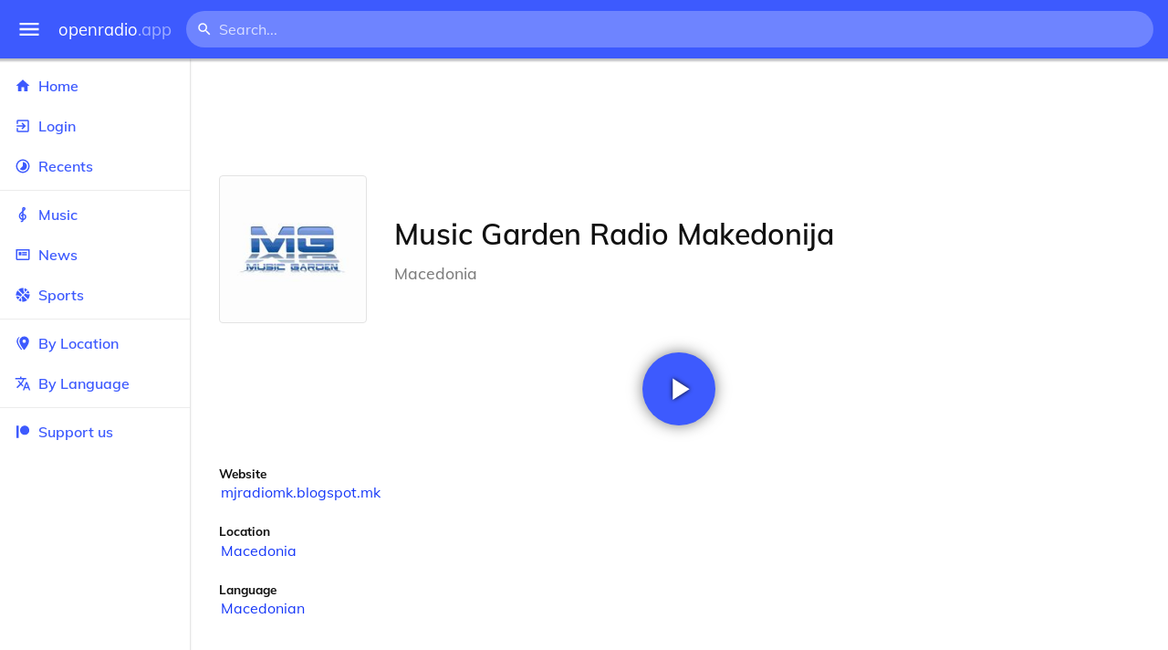

--- FILE ---
content_type: text/html
request_url: https://openradio.app/station/music-garden-radio-makedonija-m8dl985p
body_size: 11826
content:
<!DOCTYPE html>
<html lang="en">
<head>
	<meta charset="utf-8" />
	<meta name="viewport" content="width=device-width, initial-scale=1" />
	<meta name="theme-color" content="#333333">

	<link rel="icon" type="image/png" href="/static/icons/v2/favicon-32x32.png">
	<link rel="manifest" href="/manifest.json" crossorigin="use-credentials">

	<link rel="apple-touch-icon" sizes="57x57" href="/static/icons/v2/apple-icon-57x57.png">
	<link rel="apple-touch-icon" sizes="60x60" href="/static/icons/v2/apple-icon-60x60.png">
	<link rel="apple-touch-icon" sizes="72x72" href="/static/icons/v2/apple-icon-72x72.png">
	<link rel="apple-touch-icon" sizes="76x76" href="/static/icons/v2/apple-icon-76x76.png">
	<link rel="apple-touch-icon" sizes="114x114" href="/static/icons/v2/apple-icon-114x114.png">
	<link rel="apple-touch-icon" sizes="120x120" href="/static/icons/v2/apple-icon-120x120.png">
	<link rel="apple-touch-icon" sizes="144x144" href="/static/icons/v2/apple-icon-144x144.png">
	<link rel="apple-touch-icon" sizes="152x152" href="/static/icons/v2/apple-icon-152x152.png">
	<link rel="apple-touch-icon" sizes="180x180" href="/static/icons/v2/apple-icon-180x180.png">
	<link rel="icon" type="image/png" sizes="512x512" href="/static/icons/v2/android-icon-512x512.png">
	<link rel="icon" type="image/png" sizes="256x256" href="/static/icons/v2/android-icon-256x256.png">
	<link rel="icon" type="image/png" sizes="192x192" href="/static/icons/v2/android-icon-192x192.png">
	<link rel="icon" type="image/png" sizes="96x96" href="/static/icons/v2/favicon-96x96.png">
	<link rel="icon" type="image/png" sizes="32x32" href="/static/icons/v2/favicon-32x32.png">
	<link rel="icon" type="image/png" sizes="16x16" href="/static/icons/v2/favicon-16x16.png">
	<meta name="msapplication-TileImage" content="/static/icons/v2/ms-icon-144x144.png">
	<meta name="msapplication-TileColor" content="#ffffff">
	<meta name="theme-color" content="#3D5AFE">

	<title>Music Garden Radio Makedonija | Macedonia</title><link rel="alternate" hreflang="af" href="https://openradio.app/station/music-garden-radio-makedonija-m8dl985p?lang=af" data-svelte="svelte-raufas"><link rel="alternate" hreflang="am" href="https://openradio.app/station/music-garden-radio-makedonija-m8dl985p?lang=am" data-svelte="svelte-raufas"><link rel="alternate" hreflang="ar" href="https://openradio.app/station/music-garden-radio-makedonija-m8dl985p?lang=ar" data-svelte="svelte-raufas"><link rel="alternate" hreflang="az" href="https://openradio.app/station/music-garden-radio-makedonija-m8dl985p?lang=az" data-svelte="svelte-raufas"><link rel="alternate" hreflang="be" href="https://openradio.app/station/music-garden-radio-makedonija-m8dl985p?lang=be" data-svelte="svelte-raufas"><link rel="alternate" hreflang="bg" href="https://openradio.app/station/music-garden-radio-makedonija-m8dl985p?lang=bg" data-svelte="svelte-raufas"><link rel="alternate" hreflang="bn" href="https://openradio.app/station/music-garden-radio-makedonija-m8dl985p?lang=bn" data-svelte="svelte-raufas"><link rel="alternate" hreflang="bs" href="https://openradio.app/station/music-garden-radio-makedonija-m8dl985p?lang=bs" data-svelte="svelte-raufas"><link rel="alternate" hreflang="ca" href="https://openradio.app/station/music-garden-radio-makedonija-m8dl985p?lang=ca" data-svelte="svelte-raufas"><link rel="alternate" hreflang="ceb" href="https://openradio.app/station/music-garden-radio-makedonija-m8dl985p?lang=ceb" data-svelte="svelte-raufas"><link rel="alternate" hreflang="co" href="https://openradio.app/station/music-garden-radio-makedonija-m8dl985p?lang=co" data-svelte="svelte-raufas"><link rel="alternate" hreflang="cs" href="https://openradio.app/station/music-garden-radio-makedonija-m8dl985p?lang=cs" data-svelte="svelte-raufas"><link rel="alternate" hreflang="cy" href="https://openradio.app/station/music-garden-radio-makedonija-m8dl985p?lang=cy" data-svelte="svelte-raufas"><link rel="alternate" hreflang="da" href="https://openradio.app/station/music-garden-radio-makedonija-m8dl985p?lang=da" data-svelte="svelte-raufas"><link rel="alternate" hreflang="de" href="https://openradio.app/station/music-garden-radio-makedonija-m8dl985p?lang=de" data-svelte="svelte-raufas"><link rel="alternate" hreflang="el" href="https://openradio.app/station/music-garden-radio-makedonija-m8dl985p?lang=el" data-svelte="svelte-raufas"><link rel="alternate" hreflang="en" href="https://openradio.app/station/music-garden-radio-makedonija-m8dl985p?lang=en" data-svelte="svelte-raufas"><link rel="alternate" hreflang="eo" href="https://openradio.app/station/music-garden-radio-makedonija-m8dl985p?lang=eo" data-svelte="svelte-raufas"><link rel="alternate" hreflang="es" href="https://openradio.app/station/music-garden-radio-makedonija-m8dl985p?lang=es" data-svelte="svelte-raufas"><link rel="alternate" hreflang="et" href="https://openradio.app/station/music-garden-radio-makedonija-m8dl985p?lang=et" data-svelte="svelte-raufas"><link rel="alternate" hreflang="eu" href="https://openradio.app/station/music-garden-radio-makedonija-m8dl985p?lang=eu" data-svelte="svelte-raufas"><link rel="alternate" hreflang="fa" href="https://openradio.app/station/music-garden-radio-makedonija-m8dl985p?lang=fa" data-svelte="svelte-raufas"><link rel="alternate" hreflang="fi" href="https://openradio.app/station/music-garden-radio-makedonija-m8dl985p?lang=fi" data-svelte="svelte-raufas"><link rel="alternate" hreflang="fr" href="https://openradio.app/station/music-garden-radio-makedonija-m8dl985p?lang=fr" data-svelte="svelte-raufas"><link rel="alternate" hreflang="fy" href="https://openradio.app/station/music-garden-radio-makedonija-m8dl985p?lang=fy" data-svelte="svelte-raufas"><link rel="alternate" hreflang="ga" href="https://openradio.app/station/music-garden-radio-makedonija-m8dl985p?lang=ga" data-svelte="svelte-raufas"><link rel="alternate" hreflang="gd" href="https://openradio.app/station/music-garden-radio-makedonija-m8dl985p?lang=gd" data-svelte="svelte-raufas"><link rel="alternate" hreflang="gl" href="https://openradio.app/station/music-garden-radio-makedonija-m8dl985p?lang=gl" data-svelte="svelte-raufas"><link rel="alternate" hreflang="gu" href="https://openradio.app/station/music-garden-radio-makedonija-m8dl985p?lang=gu" data-svelte="svelte-raufas"><link rel="alternate" hreflang="ha" href="https://openradio.app/station/music-garden-radio-makedonija-m8dl985p?lang=ha" data-svelte="svelte-raufas"><link rel="alternate" hreflang="haw" href="https://openradio.app/station/music-garden-radio-makedonija-m8dl985p?lang=haw" data-svelte="svelte-raufas"><link rel="alternate" hreflang="he" href="https://openradio.app/station/music-garden-radio-makedonija-m8dl985p?lang=he" data-svelte="svelte-raufas"><link rel="alternate" hreflang="hi" href="https://openradio.app/station/music-garden-radio-makedonija-m8dl985p?lang=hi" data-svelte="svelte-raufas"><link rel="alternate" hreflang="hmn" href="https://openradio.app/station/music-garden-radio-makedonija-m8dl985p?lang=hmn" data-svelte="svelte-raufas"><link rel="alternate" hreflang="hr" href="https://openradio.app/station/music-garden-radio-makedonija-m8dl985p?lang=hr" data-svelte="svelte-raufas"><link rel="alternate" hreflang="ht" href="https://openradio.app/station/music-garden-radio-makedonija-m8dl985p?lang=ht" data-svelte="svelte-raufas"><link rel="alternate" hreflang="hu" href="https://openradio.app/station/music-garden-radio-makedonija-m8dl985p?lang=hu" data-svelte="svelte-raufas"><link rel="alternate" hreflang="hy" href="https://openradio.app/station/music-garden-radio-makedonija-m8dl985p?lang=hy" data-svelte="svelte-raufas"><link rel="alternate" hreflang="id" href="https://openradio.app/station/music-garden-radio-makedonija-m8dl985p?lang=id" data-svelte="svelte-raufas"><link rel="alternate" hreflang="ig" href="https://openradio.app/station/music-garden-radio-makedonija-m8dl985p?lang=ig" data-svelte="svelte-raufas"><link rel="alternate" hreflang="is" href="https://openradio.app/station/music-garden-radio-makedonija-m8dl985p?lang=is" data-svelte="svelte-raufas"><link rel="alternate" hreflang="it" href="https://openradio.app/station/music-garden-radio-makedonija-m8dl985p?lang=it" data-svelte="svelte-raufas"><link rel="alternate" hreflang="iw" href="https://openradio.app/station/music-garden-radio-makedonija-m8dl985p?lang=iw" data-svelte="svelte-raufas"><link rel="alternate" hreflang="ja" href="https://openradio.app/station/music-garden-radio-makedonija-m8dl985p?lang=ja" data-svelte="svelte-raufas"><link rel="alternate" hreflang="jw" href="https://openradio.app/station/music-garden-radio-makedonija-m8dl985p?lang=jw" data-svelte="svelte-raufas"><link rel="alternate" hreflang="ka" href="https://openradio.app/station/music-garden-radio-makedonija-m8dl985p?lang=ka" data-svelte="svelte-raufas"><link rel="alternate" hreflang="kk" href="https://openradio.app/station/music-garden-radio-makedonija-m8dl985p?lang=kk" data-svelte="svelte-raufas"><link rel="alternate" hreflang="km" href="https://openradio.app/station/music-garden-radio-makedonija-m8dl985p?lang=km" data-svelte="svelte-raufas"><link rel="alternate" hreflang="kn" href="https://openradio.app/station/music-garden-radio-makedonija-m8dl985p?lang=kn" data-svelte="svelte-raufas"><link rel="alternate" hreflang="ko" href="https://openradio.app/station/music-garden-radio-makedonija-m8dl985p?lang=ko" data-svelte="svelte-raufas"><link rel="alternate" hreflang="ku" href="https://openradio.app/station/music-garden-radio-makedonija-m8dl985p?lang=ku" data-svelte="svelte-raufas"><link rel="alternate" hreflang="ky" href="https://openradio.app/station/music-garden-radio-makedonija-m8dl985p?lang=ky" data-svelte="svelte-raufas"><link rel="alternate" hreflang="la" href="https://openradio.app/station/music-garden-radio-makedonija-m8dl985p?lang=la" data-svelte="svelte-raufas"><link rel="alternate" hreflang="lb" href="https://openradio.app/station/music-garden-radio-makedonija-m8dl985p?lang=lb" data-svelte="svelte-raufas"><link rel="alternate" hreflang="lo" href="https://openradio.app/station/music-garden-radio-makedonija-m8dl985p?lang=lo" data-svelte="svelte-raufas"><link rel="alternate" hreflang="lt" href="https://openradio.app/station/music-garden-radio-makedonija-m8dl985p?lang=lt" data-svelte="svelte-raufas"><link rel="alternate" hreflang="lv" href="https://openradio.app/station/music-garden-radio-makedonija-m8dl985p?lang=lv" data-svelte="svelte-raufas"><link rel="alternate" hreflang="mg" href="https://openradio.app/station/music-garden-radio-makedonija-m8dl985p?lang=mg" data-svelte="svelte-raufas"><link rel="alternate" hreflang="mi" href="https://openradio.app/station/music-garden-radio-makedonija-m8dl985p?lang=mi" data-svelte="svelte-raufas"><link rel="alternate" hreflang="mk" href="https://openradio.app/station/music-garden-radio-makedonija-m8dl985p?lang=mk" data-svelte="svelte-raufas"><link rel="alternate" hreflang="ml" href="https://openradio.app/station/music-garden-radio-makedonija-m8dl985p?lang=ml" data-svelte="svelte-raufas"><link rel="alternate" hreflang="mn" href="https://openradio.app/station/music-garden-radio-makedonija-m8dl985p?lang=mn" data-svelte="svelte-raufas"><link rel="alternate" hreflang="mr" href="https://openradio.app/station/music-garden-radio-makedonija-m8dl985p?lang=mr" data-svelte="svelte-raufas"><link rel="alternate" hreflang="ms" href="https://openradio.app/station/music-garden-radio-makedonija-m8dl985p?lang=ms" data-svelte="svelte-raufas"><link rel="alternate" hreflang="mt" href="https://openradio.app/station/music-garden-radio-makedonija-m8dl985p?lang=mt" data-svelte="svelte-raufas"><link rel="alternate" hreflang="my" href="https://openradio.app/station/music-garden-radio-makedonija-m8dl985p?lang=my" data-svelte="svelte-raufas"><link rel="alternate" hreflang="ne" href="https://openradio.app/station/music-garden-radio-makedonija-m8dl985p?lang=ne" data-svelte="svelte-raufas"><link rel="alternate" hreflang="nl" href="https://openradio.app/station/music-garden-radio-makedonija-m8dl985p?lang=nl" data-svelte="svelte-raufas"><link rel="alternate" hreflang="no" href="https://openradio.app/station/music-garden-radio-makedonija-m8dl985p?lang=no" data-svelte="svelte-raufas"><link rel="alternate" hreflang="ny" href="https://openradio.app/station/music-garden-radio-makedonija-m8dl985p?lang=ny" data-svelte="svelte-raufas"><link rel="alternate" hreflang="or" href="https://openradio.app/station/music-garden-radio-makedonija-m8dl985p?lang=or" data-svelte="svelte-raufas"><link rel="alternate" hreflang="pa" href="https://openradio.app/station/music-garden-radio-makedonija-m8dl985p?lang=pa" data-svelte="svelte-raufas"><link rel="alternate" hreflang="pl" href="https://openradio.app/station/music-garden-radio-makedonija-m8dl985p?lang=pl" data-svelte="svelte-raufas"><link rel="alternate" hreflang="ps" href="https://openradio.app/station/music-garden-radio-makedonija-m8dl985p?lang=ps" data-svelte="svelte-raufas"><link rel="alternate" hreflang="pt" href="https://openradio.app/station/music-garden-radio-makedonija-m8dl985p?lang=pt" data-svelte="svelte-raufas"><link rel="alternate" hreflang="ro" href="https://openradio.app/station/music-garden-radio-makedonija-m8dl985p?lang=ro" data-svelte="svelte-raufas"><link rel="alternate" hreflang="ru" href="https://openradio.app/station/music-garden-radio-makedonija-m8dl985p?lang=ru" data-svelte="svelte-raufas"><link rel="alternate" hreflang="rw" href="https://openradio.app/station/music-garden-radio-makedonija-m8dl985p?lang=rw" data-svelte="svelte-raufas"><link rel="alternate" hreflang="sd" href="https://openradio.app/station/music-garden-radio-makedonija-m8dl985p?lang=sd" data-svelte="svelte-raufas"><link rel="alternate" hreflang="si" href="https://openradio.app/station/music-garden-radio-makedonija-m8dl985p?lang=si" data-svelte="svelte-raufas"><link rel="alternate" hreflang="sk" href="https://openradio.app/station/music-garden-radio-makedonija-m8dl985p?lang=sk" data-svelte="svelte-raufas"><link rel="alternate" hreflang="sl" href="https://openradio.app/station/music-garden-radio-makedonija-m8dl985p?lang=sl" data-svelte="svelte-raufas"><link rel="alternate" hreflang="sm" href="https://openradio.app/station/music-garden-radio-makedonija-m8dl985p?lang=sm" data-svelte="svelte-raufas"><link rel="alternate" hreflang="sn" href="https://openradio.app/station/music-garden-radio-makedonija-m8dl985p?lang=sn" data-svelte="svelte-raufas"><link rel="alternate" hreflang="so" href="https://openradio.app/station/music-garden-radio-makedonija-m8dl985p?lang=so" data-svelte="svelte-raufas"><link rel="alternate" hreflang="sq" href="https://openradio.app/station/music-garden-radio-makedonija-m8dl985p?lang=sq" data-svelte="svelte-raufas"><link rel="alternate" hreflang="sr" href="https://openradio.app/station/music-garden-radio-makedonija-m8dl985p?lang=sr" data-svelte="svelte-raufas"><link rel="alternate" hreflang="st" href="https://openradio.app/station/music-garden-radio-makedonija-m8dl985p?lang=st" data-svelte="svelte-raufas"><link rel="alternate" hreflang="su" href="https://openradio.app/station/music-garden-radio-makedonija-m8dl985p?lang=su" data-svelte="svelte-raufas"><link rel="alternate" hreflang="sv" href="https://openradio.app/station/music-garden-radio-makedonija-m8dl985p?lang=sv" data-svelte="svelte-raufas"><link rel="alternate" hreflang="sw" href="https://openradio.app/station/music-garden-radio-makedonija-m8dl985p?lang=sw" data-svelte="svelte-raufas"><link rel="alternate" hreflang="ta" href="https://openradio.app/station/music-garden-radio-makedonija-m8dl985p?lang=ta" data-svelte="svelte-raufas"><link rel="alternate" hreflang="te" href="https://openradio.app/station/music-garden-radio-makedonija-m8dl985p?lang=te" data-svelte="svelte-raufas"><link rel="alternate" hreflang="tg" href="https://openradio.app/station/music-garden-radio-makedonija-m8dl985p?lang=tg" data-svelte="svelte-raufas"><link rel="alternate" hreflang="th" href="https://openradio.app/station/music-garden-radio-makedonija-m8dl985p?lang=th" data-svelte="svelte-raufas"><link rel="alternate" hreflang="tk" href="https://openradio.app/station/music-garden-radio-makedonija-m8dl985p?lang=tk" data-svelte="svelte-raufas"><link rel="alternate" hreflang="tl" href="https://openradio.app/station/music-garden-radio-makedonija-m8dl985p?lang=tl" data-svelte="svelte-raufas"><link rel="alternate" hreflang="tr" href="https://openradio.app/station/music-garden-radio-makedonija-m8dl985p?lang=tr" data-svelte="svelte-raufas"><link rel="alternate" hreflang="tt" href="https://openradio.app/station/music-garden-radio-makedonija-m8dl985p?lang=tt" data-svelte="svelte-raufas"><link rel="alternate" hreflang="ug" href="https://openradio.app/station/music-garden-radio-makedonija-m8dl985p?lang=ug" data-svelte="svelte-raufas"><link rel="alternate" hreflang="uk" href="https://openradio.app/station/music-garden-radio-makedonija-m8dl985p?lang=uk" data-svelte="svelte-raufas"><link rel="alternate" hreflang="ur" href="https://openradio.app/station/music-garden-radio-makedonija-m8dl985p?lang=ur" data-svelte="svelte-raufas"><link rel="alternate" hreflang="uz" href="https://openradio.app/station/music-garden-radio-makedonija-m8dl985p?lang=uz" data-svelte="svelte-raufas"><link rel="alternate" hreflang="vi" href="https://openradio.app/station/music-garden-radio-makedonija-m8dl985p?lang=vi" data-svelte="svelte-raufas"><link rel="alternate" hreflang="xh" href="https://openradio.app/station/music-garden-radio-makedonija-m8dl985p?lang=xh" data-svelte="svelte-raufas"><link rel="alternate" hreflang="yi" href="https://openradio.app/station/music-garden-radio-makedonija-m8dl985p?lang=yi" data-svelte="svelte-raufas"><link rel="alternate" hreflang="yo" href="https://openradio.app/station/music-garden-radio-makedonija-m8dl985p?lang=yo" data-svelte="svelte-raufas"><link rel="alternate" hreflang="zh" href="https://openradio.app/station/music-garden-radio-makedonija-m8dl985p?lang=zh" data-svelte="svelte-raufas"><link rel="alternate" hreflang="zh-cn" href="https://openradio.app/station/music-garden-radio-makedonija-m8dl985p?lang=zh-cn" data-svelte="svelte-raufas"><link rel="alternate" hreflang="zh-tw" href="https://openradio.app/station/music-garden-radio-makedonija-m8dl985p?lang=zh-tw" data-svelte="svelte-raufas"><link rel="alternate" hreflang="zu" href="https://openradio.app/station/music-garden-radio-makedonija-m8dl985p?lang=zu" data-svelte="svelte-raufas">
    <link rel="alternate" hreflang="x-default" href="https://openradio.app/station/music-garden-radio-makedonija-m8dl985p" data-svelte="svelte-raufas"><meta property="og:title" content="Music Garden Radio Makedonija | Macedonia" data-svelte="svelte-19ogf7j"><meta name="description" content="Music Garden Radio Makedonija. Listen live over the internet" data-svelte="svelte-19ogf7j"><meta property="og:description" content="Music Garden Radio Makedonija. Listen live over the internet" data-svelte="svelte-19ogf7j"><meta property="og:image" content="/img/200/rp2vtut8.jpg" data-svelte="svelte-19ogf7j"><meta property="og:site_name" content="Openradio.app" data-svelte="svelte-19ogf7j">
	<link rel="stylesheet" href="/_app/immutable/assets/pages/__layout.svelte-822fb870.css">
	<link rel="stylesheet" href="/_app/immutable/assets/Rip-72c760a6.css">
	<link rel="stylesheet" href="/_app/immutable/assets/CircularProgress-08fca7fa.css">
	<link rel="stylesheet" href="/_app/immutable/assets/Image-7bbf8417.css">
	<link rel="stylesheet" href="/_app/immutable/assets/pages/station/_station_/index.svelte-0c96eb5a.css">
	<link rel="stylesheet" href="/_app/immutable/assets/Page-d3875e4d.css">
	<link rel="modulepreload" href="/_app/immutable/start-fffe9b5e.js">
	<link rel="modulepreload" href="/_app/immutable/chunks/index-5db5f925.js">
	<link rel="modulepreload" href="/_app/immutable/chunks/index-af12275a.js">
	<link rel="modulepreload" href="/_app/immutable/chunks/preload-helper-60cab3ee.js">
	<link rel="modulepreload" href="/_app/immutable/chunks/singletons-d1fb5791.js">
	<link rel="modulepreload" href="/_app/immutable/pages/__layout.svelte-464dbfd8.js">
	<link rel="modulepreload" href="/_app/immutable/chunks/stores-e96c909e.js">
	<link rel="modulepreload" href="/_app/immutable/chunks/Rip-3ef3e46d.js">
	<link rel="modulepreload" href="/_app/immutable/chunks/navigation-3f1ea447.js">
	<link rel="modulepreload" href="/_app/immutable/chunks/index-aeccb072.js">
	<link rel="modulepreload" href="/_app/immutable/chunks/Close-c2320cd8.js">
	<link rel="modulepreload" href="/_app/immutable/chunks/CircularProgress-85fc68db.js">
	<link rel="modulepreload" href="/_app/immutable/chunks/actions-ab4877e5.js">
	<link rel="modulepreload" href="/_app/immutable/chunks/Alert-47a49d17.js">
	<link rel="modulepreload" href="/_app/immutable/chunks/global-f9441cf1.js">
	<link rel="modulepreload" href="/_app/immutable/chunks/Image-8aae9abb.js">
	<link rel="modulepreload" href="/_app/immutable/pages/station/_station_/index.svelte-28b38bd0.js">
	<link rel="modulepreload" href="/_app/immutable/chunks/load-d463ed76.js">
	<link rel="modulepreload" href="/_app/immutable/chunks/Page-b8d848b0.js">
			<script>
		if ('serviceWorker' in navigator) {
			addEventListener('load', () => {
				navigator.serviceWorker.register('/service-worker.js');
			});
		}
	</script>
</head>

<body>
	<div id="sapper">




<div class="dashboard svelte-15z4gmx"><div class="top svelte-1aa7vld"><div class="menu hide-narrow ripple-light svelte-1aa7vld"><svg width="1em" height="1em" viewBox="0 0 24 24"><path d="M3,6H21V8H3V6M3,11H21V13H3V11M3,16H21V18H3V16Z" fill="currentColor"></path></svg>
    <div class="ripple svelte-po4fcb"></div></div>
  <div class="menu hide-wide ripple-light svelte-1aa7vld"><svg width="1em" height="1em" viewBox="0 0 24 24"><path d="M3,6H21V8H3V6M3,11H21V13H3V11M3,16H21V18H3V16Z" fill="currentColor"></path></svg>
    <div class="ripple svelte-po4fcb"></div></div>

  <a href="/" class="na logo svelte-1aa7vld">openradio<span class="light svelte-1aa7vld">.app</span></a>

  <form class="search-form hide-narrow svelte-1aa7vld" action="/search"><div class="search-icon svelte-1aa7vld"><svg width="1em" height="1em" viewBox="0 0 24 24"><path d="M9.5,3A6.5,6.5 0 0,1 16,9.5C16,11.11 15.41,12.59 14.44,13.73L14.71,14H15.5L20.5,19L19,20.5L14,15.5V14.71L13.73,14.44C12.59,15.41 11.11,16 9.5,16A6.5,6.5 0 0,1 3,9.5A6.5,6.5 0 0,1 9.5,3M9.5,5C7,5 5,7 5,9.5C5,12 7,14 9.5,14C12,14 14,12 14,9.5C14,7 12,5 9.5,5Z" fill="currentColor"></path></svg></div>
    <input class="search search-wide svelte-1aa7vld" name="q" autocomplete="off" type="search" spellcheck="false" placeholder="Search..."></form>

  <div class="open-narrow-search hide-wide ripple-light svelte-1aa7vld"><svg width="1em" height="1em" viewBox="0 0 24 24"><path d="M9.5,3A6.5,6.5 0 0,1 16,9.5C16,11.11 15.41,12.59 14.44,13.73L14.71,14H15.5L20.5,19L19,20.5L14,15.5V14.71L13.73,14.44C12.59,15.41 11.11,16 9.5,16A6.5,6.5 0 0,1 3,9.5A6.5,6.5 0 0,1 9.5,3M9.5,5C7,5 5,7 5,9.5C5,12 7,14 9.5,14C12,14 14,12 14,9.5C14,7 12,5 9.5,5Z" fill="currentColor"></path></svg>
    <div class="ripple svelte-po4fcb"></div></div>

  
  
  
  </div>
  <div class="bottom svelte-15z4gmx">

<div class="drawer elev1 svelte-13f04cg desktop-open"><div class="top hide-wide svelte-13f04cg"><div class="menu ripple-dark svelte-13f04cg"><svg width="1em" height="1em" viewBox="0 0 24 24"><path d="M3,6H21V8H3V6M3,11H21V13H3V11M3,16H21V18H3V16Z" fill="currentColor"></path></svg>
      <div class="ripple svelte-po4fcb"></div></div>
    <div class="logo svelte-13f04cg">openradio<span class="light svelte-13f04cg">.app</span></div></div>

  <div class="content svelte-13f04cg"><a class="na by svelte-13f04cg" href="/"><span class="icon svelte-13f04cg"><svg width="1em" height="1em" viewBox="0 0 24 24"><path d="M10,20V14H14V20H19V12H22L12,3L2,12H5V20H10Z" fill="currentColor"></path></svg></span>
      Home
      <div class="ripple svelte-po4fcb"></div></a>

    <a class="na by svelte-13f04cg" href="/login"><span class="icon svelte-13f04cg"><svg width="1em" height="1em" viewBox="0 0 24 24"><path d="M19,3H5C3.89,3 3,3.89 3,5V9H5V5H19V19H5V15H3V19A2,2 0 0,0 5,21H19A2,2 0 0,0 21,19V5C21,3.89 20.1,3 19,3M10.08,15.58L11.5,17L16.5,12L11.5,7L10.08,8.41L12.67,11H3V13H12.67L10.08,15.58Z" fill="currentColor"></path></svg></span>
        Login
        <div class="ripple svelte-po4fcb"></div></a>

    <a class="na by svelte-13f04cg" href="/recents"><span class="icon svelte-13f04cg"><svg width="1em" height="1em" viewBox="0 0 24 24"><path d="M12,20A8,8 0 0,1 4,12A8,8 0 0,1 12,4A8,8 0 0,1 20,12A8,8 0 0,1 12,20M12,2A10,10 0 0,0 2,12A10,10 0 0,0 12,22A10,10 0 0,0 22,12A10,10 0 0,0 12,2M16.24,7.76C15.07,6.58 13.53,6 12,6V12L7.76,16.24C10.1,18.58 13.9,18.58 16.24,16.24C18.59,13.9 18.59,10.1 16.24,7.76Z" fill="currentColor"></path></svg></span>
      Recents
      <div class="ripple svelte-po4fcb"></div></a>

    <span class="sep svelte-13f04cg"></span>

    <a class="na by svelte-13f04cg" href="/music"><span class="icon svelte-13f04cg"><svg width="1em" height="1em" viewBox="0 0 24 24"><path d="M13 11V7.5L15.2 5.29C16 4.5 16.15 3.24 15.59 2.26C15.14 1.47 14.32 1 13.45 1C13.24 1 13 1.03 12.81 1.09C11.73 1.38 11 2.38 11 3.5V6.74L7.86 9.91C6.2 11.6 5.7 14.13 6.61 16.34C7.38 18.24 9.06 19.55 11 19.89V20.5C11 20.76 10.77 21 10.5 21H9V23H10.5C11.85 23 13 21.89 13 20.5V20C15.03 20 17.16 18.08 17.16 15.25C17.16 12.95 15.24 11 13 11M13 3.5C13 3.27 13.11 3.09 13.32 3.03C13.54 2.97 13.77 3.06 13.88 3.26C14 3.46 13.96 3.71 13.8 3.87L13 4.73V3.5M11 11.5C10.03 12.14 9.3 13.24 9.04 14.26L11 14.78V17.83C9.87 17.53 8.9 16.71 8.43 15.57C7.84 14.11 8.16 12.45 9.26 11.33L11 9.5V11.5M13 18V12.94C14.17 12.94 15.18 14.04 15.18 15.25C15.18 17 13.91 18 13 18Z" fill="currentColor"></path></svg></span>
      Music
      <div class="ripple svelte-po4fcb"></div></a>

    

    <a class="na by svelte-13f04cg" href="/news"><span class="icon svelte-13f04cg"><svg width="1em" height="1em" viewBox="0 0 24 24"><path d="M20 6V18H4V6H20M22 4H2V18C2 18 2 20 4 20H20C20 20 22 20 22 18V4M10 13H6V8H10V13M18 13H11V11H18V13M18 10H11V8H18V10Z" fill="currentColor"></path></svg></span>
      News
      <div class="ripple svelte-po4fcb"></div></a>

    <a class="na by svelte-13f04cg" href="/sports"><span class="icon svelte-13f04cg"><svg width="1em" height="1em" viewBox="0 0 24 24"><path d="M2.34,14.63C2.94,14.41 3.56,14.3 4.22,14.3C5.56,14.3 6.73,14.72 7.73,15.56L4.59,18.7C3.53,17.5 2.78,16.13 2.34,14.63M15.56,9.8C17.53,11.27 19.66,11.63 21.94,10.88C21.97,11.09 22,11.47 22,12C22,13.03 21.75,14.18 21.28,15.45C20.81,16.71 20.23,17.73 19.55,18.5L13.22,12.19L15.56,9.8M8.77,16.64C9.83,18.17 10.05,19.84 9.42,21.66C8,21.25 6.73,20.61 5.67,19.73L8.77,16.64M12.19,13.22L18.5,19.55C16.33,21.45 13.78,22.25 10.88,21.94C11.09,21.28 11.2,20.56 11.2,19.78C11.2,19.16 11.06,18.43 10.78,17.6C10.5,16.77 10.17,16.09 9.8,15.56L12.19,13.22M8.81,14.5C7.88,13.67 6.8,13.15 5.58,12.91C4.36,12.68 3.19,12.75 2.06,13.13C2.03,12.91 2,12.53 2,12C2,10.97 2.25,9.82 2.72,8.55C3.19,7.29 3.77,6.27 4.45,5.5L11.11,12.19L8.81,14.5M15.56,7.73C14.22,6.08 13.91,4.28 14.63,2.34C15.25,2.5 15.96,2.8 16.76,3.26C17.55,3.71 18.2,4.16 18.7,4.59L15.56,7.73M21.66,9.38C21.06,9.59 20.44,9.7 19.78,9.7C18.69,9.7 17.64,9.38 16.64,8.72L19.73,5.67C20.61,6.77 21.25,8 21.66,9.38M12.19,11.11L5.5,4.45C7.67,2.55 10.22,1.75 13.13,2.06C12.91,2.72 12.8,3.44 12.8,4.22C12.8,4.94 12.96,5.75 13.29,6.66C13.62,7.56 14,8.28 14.5,8.81L12.19,11.11Z" fill="currentColor"></path></svg></span>
      Sports
      <div class="ripple svelte-po4fcb"></div></a>

    <span class="sep svelte-13f04cg"></span>

    <a class="na by svelte-13f04cg" href="/by-location"><span class="icon svelte-13f04cg"><svg width="1em" height="1em" viewBox="0 0 24 24"><path d="M14,11.5A2.5,2.5 0 0,0 16.5,9A2.5,2.5 0 0,0 14,6.5A2.5,2.5 0 0,0 11.5,9A2.5,2.5 0 0,0 14,11.5M14,2C17.86,2 21,5.13 21,9C21,14.25 14,22 14,22C14,22 7,14.25 7,9A7,7 0 0,1 14,2M5,9C5,13.5 10.08,19.66 11,20.81L10,22C10,22 3,14.25 3,9C3,5.83 5.11,3.15 8,2.29C6.16,3.94 5,6.33 5,9Z" fill="currentColor"></path></svg></span>
      By Location
      <div class="ripple svelte-po4fcb"></div></a>

    <a class="na by svelte-13f04cg" href="/by-language"><span class="icon svelte-13f04cg"><svg width="1em" height="1em" viewBox="0 0 24 24"><path d="M12.87,15.07L10.33,12.56L10.36,12.53C12.1,10.59 13.34,8.36 14.07,6H17V4H10V2H8V4H1V6H12.17C11.5,7.92 10.44,9.75 9,11.35C8.07,10.32 7.3,9.19 6.69,8H4.69C5.42,9.63 6.42,11.17 7.67,12.56L2.58,17.58L4,19L9,14L12.11,17.11L12.87,15.07M18.5,10H16.5L12,22H14L15.12,19H19.87L21,22H23L18.5,10M15.88,17L17.5,12.67L19.12,17H15.88Z" fill="currentColor"></path></svg></span>
      By Language
      <div class="ripple svelte-po4fcb"></div></a>


    
      <span class="sep svelte-13f04cg"></span>
  
      <a class="na by svelte-13f04cg" rel="external nofollow noopener" target="_system" href="https://patreon.com/openradioapp"><span class="icon svelte-13f04cg"><svg width="1em" height="1em" viewBox="0 0 24 24"><path d="M14.73,3C18.45,3 21.47,6.03 21.47,9.76C21.47,13.47 18.45,16.5 14.73,16.5C11,16.5 7.97,13.47 7.97,9.76C7.97,6.03 11,3 14.73,3M2.7,21V3H6V21H2.7Z" fill="currentColor"></path></svg></span>
        Support us</a>

    <div class="space svelte-13f04cg"></div>

    </div></div>
    <main class="scrollview svelte-15z4gmx">

<div class="page svelte-1ib2rt5">

  <div class="station svelte-1scfk2m"><div class="ad top-sponsored-header svelte-1scfk2m"><ins class="adsbygoogle" style="display: block; width: 100%; height: 100%" data-ad-client="ca-pub-3953189150459080" data-ad-slot="8621983639"></ins></div>
      
    <div class="head svelte-1scfk2m"><div class="txt svelte-1scfk2m"><h1 class="svelte-1scfk2m">Music Garden Radio Makedonija</h1>
        <p class="subtitle svelte-1scfk2m">Macedonia</p></div>
      <div class="img svelte-1scfk2m"><div class="img svelte-1sbop0m" style="background-image: url(/img/200/rp2vtut8.jpg)"></div></div></div>
    <div class="playline svelte-1scfk2m"><div class="play ripple-light svelte-1scfk2m"><svg width="1em" height="1em" viewBox="0 0 24 24"><path d="M8,5.14V19.14L19,12.14L8,5.14Z" fill="currentColor"></path></svg>
        <div class="ripple svelte-po4fcb"></div></div></div>

    
 
    

    

    <div class="data svelte-1scfk2m"><div class="data-label svelte-1scfk2m">Website</div>
        <div class="data-value svelte-1scfk2m"><a class="na svelte-1scfk2m" rel="noopener" target="_blank" href="http://mjradiomk.blogspot.mk/">mjradiomk.blogspot.mk</a></div></div>

    <div class="data svelte-1scfk2m"><div class="data-label svelte-1scfk2m">Location</div>
      <div class="data-value svelte-1scfk2m"><a class="na svelte-1scfk2m" href="/by-location/europe/macedonia">Macedonia</a></div></div>

    <div class="data svelte-1scfk2m"><div class="data-label svelte-1scfk2m">Language</div>
      <div class="data-value svelte-1scfk2m"><a class="na svelte-1scfk2m" href="/by-language/mk">Macedonian</a></div></div>

    

    

    

    

    

    

    <div class="edit svelte-1scfk2m"><div class="edit-title svelte-1scfk2m">Have more info on this station?</div>
      <a class="na edit-btn ripple-light svelte-1scfk2m" href="/edit/station/m8dl985p"><span class="edit-icon svelte-1scfk2m"><svg width="1em" height="1em" viewBox="0 0 24 24"><path d="M12,2A10,10 0 0,0 2,12A10,10 0 0,0 12,22A10,10 0 0,0 22,12H20A8,8 0 0,1 12,20A8,8 0 0,1 4,12A8,8 0 0,1 12,4V2M18.78,3C18.61,3 18.43,3.07 18.3,3.2L17.08,4.41L19.58,6.91L20.8,5.7C21.06,5.44 21.06,5 20.8,4.75L19.25,3.2C19.12,3.07 18.95,3 18.78,3M16.37,5.12L9,12.5V15H11.5L18.87,7.62L16.37,5.12Z" fill="currentColor"></path></svg></span>
        Add info
        <div class="ripple svelte-po4fcb"></div></a></div></div>
  </div></main></div>
  </div>


		<script type="module" data-sveltekit-hydrate="d37b8h">
		import { start } from "/_app/immutable/start-fffe9b5e.js";
		start({
			target: document.querySelector('[data-sveltekit-hydrate="d37b8h"]').parentNode,
			paths: {"base":"","assets":""},
			session: (function(a,b,c,d,e,f,g,h,i,j,k,l,m,n){return {admin:b,account:b,lang:c,locale:{byLocation:"by Location",byLanguage:"by Language",Continents:"Continents",Countries:"Countries",Regions:"Regions",Cities:"Cities",Genres:"Genres",Talk:d,Music:"Music",News:e,Sports:f,Stations:"Stations",SupportUs:"Support us","Search...":"Search...",Search:"Search",Home:"Home",ByGenre:"By Genre",ByLocation:"By Location",ByLanguage:"By Language",Recents:"Recents",Website:"Website",Slogan:g,Location:"Location",Description:"Description",Language:"Language",Address:h,Email:"Email",Twitter:"Twitter",Facebook:"Facebook",Instagram:"Instagram",Youtube:"Youtube",Frequencies:"Frequencies",Programming:"Programming",Populars:"Populars",InTheWorld:"In the World",NoRecentsYet:"There's no recently used stations yet",NoSearchResults:"There's no results for this search",PopularsCountry:"Populars in {country}",PlayerNoSources:"There are no sources for this station",PlayerRetry:"There was an error loading the stream",Retry:"Retry","week.0":"Monday","week.1":"Tuesday","week.2":"Wednesday","week.3":"Thursday","week.4":"Friday","week.5":"Saturday","week.6":"Sunday",LiveInternetRadio:"{op} | Live internet radio, music, news and sports",LiveInternetRadioDesc:"Listen to music, news and sports free over the internet, free online radios from all over the world","StationTitle.WithCity":"{station.name} | {city}, {region}, {country}","StationTitle.WithRegion":"{station.name} | {region}, {country}","StationTitle.WithCountry":"{station.name} | {country}","StationDesc.WithDesc":"{station.name}. {description}","StationDesc.WithSlogan":"{station.name}. {station.slogan}","StationDesc.Standalone":"{station.name}. Listen live over the internet",MusicTitle:"Music | {op}",NewsTitle:"News | {op}",SportsTitle:"Sports | {op}",MusicDesc:"Free music radios from all over the world",NewsDesc:"Free news radios from all over the world",SportsDesc:"Free sports radios from all over the world",ByLocationTitle:"Por location | {op}",ByLocationDesc:"Search radio stations by location from all over the world",ContinentTitle:"{continent} | {op}",CountryTitle:"{country} | {op}",RegionTitle:"{region}, {country}",CityTitle:"{city}, {region}, {country}",ContinentDesc:"Radios from {continent} free over the internet. Live music, news and sports",CountryDesc:"Radios from {country} free over the internet. Live music, news and sports",RegionDesc:"Radios from {region}, {country} free over the internet. Live music, news and sports",CityDesc:"Radios from {city}, {region}, {country} free over the internet. Live music, news and sports",ByLanguageTitle:"By Language | {op}",ByLanguageDesc:"Search radio stations by language from all over the world",RecentsTitle:"Recents | {op}",RecentsDesc:"Recently used radio stations",AddStation:"Add station",UploadStation:"Upload station",SearchTitle:"{q}",SearchDesc:"{q} | Live radio stations",GenreTitle:"{genre} | {op}",GenreDesc:"{genre}. Free live radio stations",LangTitle:"{lang} | op",LangDesc:"Live radio stations in {lang}",HaveMoreInfo:"Have more info on this station?",AddInfo:"Add info",Send:"Send",GeneralInfo:"General info",ContactInfo:"Contact info","ContactInfo.Email":"E-mail","ContactInfo.Phone":"Phone","ContactInfo.Address":h,"ContactInfo.Website":"Website (full URL)","GeneralInfo.Name":"Name","GeneralInfo.Slogan":g,"GeneralInfo.Description":"Description (larger is better ;)",SocialNetworks:"Social networks",Continent:"Continent",Country:i,Region:"Region",City:"City",Frequency:"Frequency",Format:"Format",Remove:"Remove",Add:"Add",Image:"Image",Edit:"Edit",Upload:"Upload","Uploading...":"Uploading...",Apply:"Apply",Ups:"Oops!",E404:"This page doesn't exists anymore",E500:"We couldn't fetch the page, check your internet connection",BackToHome:"Go back to home",CVEmptyChange:"Updates must not be empty",CVIsRequired:"is required",CVShouldBeString:"should be a string",CVImageNotFound:"Cannot found image specified",CVMalformedFrecuencies:"Frecuencies are malformed",CVMalformedStreams:"Streams are malformed",CVStationNotFound:"Station not found",CVMalformedGenres:"Genres are malformed",CVLanguageNotFound:"Language not found",ChangeSuccess:"We will check the changes to approve them, Thank you!",StationPendingWarn:"This station is pending of approbal",StationRejectedWarn:"This station has been rejected",StationRemovedWarn:"This station has been removed",StationSent:"Station sent, we will approbe it shortly, thank you!",EditStation:"Edit station {station.name}",ListTitle:"List | {op}",ListDescription:"List of radio stations free at {op}",Login:"Login",Logout:"Logout",Register:"Register",MyAccount:"My Account",Password:"Password",RecoverPassword:"Recover your password",ConfirmPassword:"Confirm password",DontHaveAccount:"Doesn't have an account?",DoHaveAccount:"Already have an account?",WillNotShareInfo:"We will not share this info",SetPassword:"Update your password",CommonActions:"Common actions",MyData:"My data",MyStations:"My stations",MyStationsEmpty:"You didn't upload any stations yet",EmailRequired:"The email is required",PasswordRequired:"The password is required",EmailNotExists:"There's no account with this email",PasswordNotMatch:"Password doesn't match",PasswordNotSet:"You have to valiate your account to login (check your email inbox)",InvalidMail:"Please provide a valid email",PasswordsNotMatch:"Passwords does not match",PasswordTooShort:"Passwords must have at least 8 characters",UserExists:"The email is already registered",RecoverSent:"We sent you an email with the link for recover your password",PasswordUpdated:"Password updated",VerifyYourAccountWarning:"Please verify your account, we sent you an email with a verification link",countries:{dz:"Algeria",ao:"Angola",cv:"Cape Verde",td:"Chad",km:"Comoros",ci:"Ivory Coast",eg:"Egypt",gm:"The Gambia",gh:"Ghana",ke:"Kenya",ly:"Libya",mg:"Madagascar",ml:"Mali",mr:"Mauritania",mu:"Mauritius",ma:"Morocco",mz:"Mozambique",na:"Namibia",ng:"Nigeria",re:"Réunion",rw:"Rwanda",sn:"Senegal",za:"South Africa",sd:"Sudan",tz:"Tanzania",tn:"Tunisia",ug:"Uganda",zm:"Zambia",zw:"Zimbabwe",af:"Afghanistan",am:"Armenia",az:"Azerbaijan",bh:"Bahrain",bd:"Bangladesh",kh:"Cambodia",cn:"China",cy:"Cyprus",ge:"Georgia",hk:"Hong Kong",in:"India",id:"Indonesia",ir:"Iran",iq:"Iraq",il:"Israel",jp:"Japan",jo:"Jordan",kz:"Kazakhstan",kw:"Kuwait",lb:"Lebanon",mo:"Macao",my:"Malaysia",mn:"Mongolia",np:"Nepal",om:"Oman",pk:"Pakistan",ps:"Palestine",ph:"Philippines",qa:"Qatar",ru:"Russia",sa:"Saudi Arabia",sg:"Singapore",kr:"Republic of Korea",lk:"Sri Lanka",sy:"Syria",tw:"Taiwan",th:"Thailand",tr:"Turkey",ae:"United Arab Emirates",vn:"Vietnam",ye:"Yemen",al:"Albania",ad:"Andorra",at:"Austria",by:"Belarus",be:"Belgium",ba:"Bosnia and Herzegovina",bg:"Bulgaria",hr:"Croatia",cz:"Czech Republic",dk:"Denmark",ee:"Estonia",fi:"Finland",fr:"France",de:"Germany",gr:"Greece",hu:"Hungary",is:"Iceland",ie:"Ireland",it:"Italy",lv:"Latvia",lt:"Lithuania",lu:"Luxembourg",mt:"Malta",md:"Republic of Moldova",me:"Montenegro",nl:"Netherlands",mk:"Macedonia",no:"Norway",pl:"Poland",pt:"Portugal",ro:"Romania",rs:"Serbia",sk:"Slovak Republic",si:"Slovenia",es:"Spain",se:"Sweden",ch:"Switzerland",ua:"Ukraine",gb:"United Kingdom",ai:"Anguilla",ag:"Antigua and Barbuda",bs:"Bahamas",bz:"Belize",ca:"Canada",cr:"Costa Rica",cu:"Cuba",dm:"Dominica",do:"Dominican Republic",sv:"El Salvador",gt:"Guatemala",ht:"Haiti",hn:"Honduras",jm:"Jamaica",mx:"Mexico",ni:"Nicaragua",pa:"Panama",pr:"Puerto Rico",lc:"Saint Lucia",tt:"Trinidad and Tobago",us:"United States",as:"American Samoa",au:"Australia",nz:"New Zealand",ar:"Argentina",aw:"Aruba",bo:"Bolivia",br:"Brazil",cl:"Chile",co:"Colombia",cw:"Curaçao",ec:"Ecuador",gf:"French Guiana",gy:"Guyana",py:"Paraguay",pe:"Peru",sx:"Sint Maarten",sr:"Suriname",uy:"Uruguay",ve:"Venezuela"},continents:{ca:"Central America",af:"Africa",as:"Asia",eu:"Europe",na:"North America",oc:"Oceania",sa:"South America"},languages:{af:"Afrikaans",sq:"Albanian",am:"Amharic",ar:"Arabic",hy:"Armenian",az:"Azerbaijani",eu:"Basque",be:"Belarusian",bn:"Bengali",bs:"Bosnian",bg:"Bulgarian",ca:"Catalan",ceb:"Cebuano",ny:"Chichewa","zh-CN":j,"zh-TW":"Chinese (Traditional)",co:"Corsican",hr:"Croatian",cs:"Czech",da:"Danish",nl:"Dutch",en:"English",eo:"Esperanto",et:"Estonian",tl:"Filipino",fi:"Finnish",fr:"French",fy:"Frisian",gl:"Galician",ka:"Georgian",de:"German",el:"Greek",gu:"Gujarati",ht:"Haitian Creole",ha:"Hausa",haw:"Hawaiian",iw:k,hi:l,hmn:"Hmong",hu:"Hungarian",is:"Icelandic",ig:"Igbo",id:"Indonesian",ga:"Irish",it:"Italian",ja:"Japanese",jw:"Javanese",kn:"Kannada",kk:"Kazakh",km:"Khmer",rw:"Kinyarwanda",ko:"Korean",ku:"Kurdish (Kurmanji)",ky:"Kyrgyz",lo:"Lao",la:"Latin",lv:"Latvian",lt:"Lithuanian",lb:"Luxembourgish",mk:"Macedonian",mg:"Malagasy",ms:"Malay",ml:m,mt:"Maltese",mi:"Maori",mr:"Marathi",mn:"Mongolian",my:"Myanmar (Burmese)",ne:"Nepali",no:"Norwegian",or:"Odia (Oriya)",ps:"Pashto",fa:"Persian",pl:"Polish",pt:"Portuguese",pa:"Punjabi",ro:"Romanian",ru:"Russian",sm:"Samoan",gd:"Scots Gaelic",sr:"Serbian",st:"Sesotho",sn:"Shona",sd:"Sindhi",si:"Sinhala",sk:"Slovak",sl:"Slovenian",so:"Somali",es:"Spanish",su:"Sundanese",sw:"Swahili",sv:"Swedish",tg:"Tajik",ta:n,tt:"Tatar",te:"Telugu",th:"Thai",tr:"Turkish",tk:"Turkmen",uk:"Ukrainian",ur:"Urdu",ug:"Uyghur",uz:"Uzbek",vi:"Vietnamese",cy:"Welsh",xh:"Xhosa",yi:"Yiddish",yo:"Yoruba",zu:"Zulu",he:k,zh:j},genres:{"60s":"60s","70s":"70s","80s":"80s","90s":"90s","aaa-adult-album-alternative":"AAA - Adult Album Alternative","adult-contemporary":"Adult Contemporary","alternative-rock":"Alternative Rock","arabic-music":"Arabic Music",blues:"Blues",bollywood:"Bollywood","bossa-nova":"Bossa Nova","brazilian-music":"Brazilian Music",business:"Business",caribbean:"Caribbean",catholic:"Catholic","children-s-music":"Children’s Music",chillout:"Chillout","christian-contemporary":"Christian Contemporary",christmas:"Christmas","classic-country":"Classic Country","classic-hits":"Classic Hits","classic-rock":"Classic Rock",classical:"Classical",college:"College",comedy:"Comedy",community:"Community",country:i,culture:"Culture",dance:"Dance",disco:"Disco","easy-listening":"Easy Listening",eclectic:"Eclectic","edm-electronic-dance-music":"EDM - Electronic Dance Music",educational:"Educational",electronic:"Electronic",ethnic:"Ethnic","euro-hits":"Euro Hits",folk:"Folk",gospel:"Gospel",hindi:l,"hip-hop":"Hip Hop","hot-ac":"Hot AC",house:"House",indie:"Indie",international:"International",islam:"Islam","j-pop":"J-pop",jazz:"Jazz","k-pop":"K-pop",latino:"Latino",local:"Local",lounge:"Lounge",malayalam:m,manele:"Manele",merengue:"Merengue",metal:"Metal","mexican-music":"Mexican Music","modern-rock":"Modern Rock",news:e,"news-podcast":"News Podcast",oldies:"Oldies","pop-music":"Pop Music",public:"Public","r-b":"R&B",reggae:"Reggae",reggaeton:"Reggaeton",regional:"Regional",religious:"Religious",rock:"Rock",romantic:"Romantic",salsa:"Salsa",scanner:"Scanner",schlager:"Schlager","smooth-jazz":"Smooth Jazz",soul:"Soul",soundtracks:"Soundtracks",spirituality:"Spirituality",sports:f,talk:d,tamil:n,techno:"Techno","top-40":"Top 40",traffic:"Traffic",trance:"Trance","world-music":"World Music"}},local:a,isAndroid:a,isElectron:a,isWeb:true,isPWA:a,langCodes:["af","am","ar","az","be","bg","bn","bs","ca","ceb","co","cs","cy","da","de","el",c,"eo","es","et","eu","fa","fi","fr","fy","ga","gd","gl","gu","ha","haw","he","hi","hmn","hr","ht","hu","hy","id","ig","is","it","iw","ja","jw","ka","kk","km","kn","ko","ku","ky","la","lb","lo","lt","lv","mg","mi","mk","ml","mn","mr","ms","mt","my","ne","nl","no","ny","or","pa","pl","ps","pt","ro","ru","rw","sd","si","sk","sl","sm","sn","so","sq","sr","st","su","sv","sw","ta","te","tg","th","tk","tl","tr","tt","ug","uk","ur","uz","vi","xh","yi","yo","zh","zh-cn","zh-tw","zu"]}}(false,null,"en","Talk","News","Sports","Slogan","Address","Country","Chinese (Simplified)","Hebrew","Hindi","Malayalam","Tamil")),
			route: true,
			spa: false,
			trailing_slash: "never",
			hydrate: {
				status: 200,
				error: null,
				nodes: [0, 26],
				params: {station:"music-garden-radio-makedonija-m8dl985p"},
				routeId: "station/[station]"
			}
		});
	</script><script type="application/json" sveltekit:data-type="data" sveltekit:data-url="https://internal.openradio.app/api/station/m8dl985p">{"status":200,"statusText":"OK","headers":{"access-control-allow-credentials":"true","connection":"close","content-length":"1035","content-type":"application/json; charset=utf-8","date":"Wed, 21 Jan 2026 06:34:33 GMT","vary":"Origin","x-powered-by":"Express"},"body":"{\"station\":{\"id\":\"m8dl985p\",\"name\":\"Music Garden Radio Makedonija\",\"slug\":\"music-garden-radio-makedonija\",\"order\":21,\"countryCode\":\"mk\",\"langCode\":\"mk\",\"img\":\"rp2vtut8\",\"genres\":[],\"frecuencies\":[],\"votes\":{\"up\":0,\"down\":0},\"streams\":[{\"url\":\"http://eu4.fastcast4u.com:5724/stream/3/\",\"type\":\"aac\"},{\"url\":\"http://eu4.fastcast4u.com:5724/stream/3/\",\"type\":\"aac\"}],\"address\":null,\"description\":null,\"mail\":null,\"programming\":null,\"slogan\":null,\"tel\":null,\"twitter\":null,\"web\":\"http://mjradiomk.blogspot.mk/\",\"continentCode\":\"eu\",\"cityId\":null,\"regionId\":null,\"whatsapp\":null,\"createdAt\":\"2020-09-13T21:05:12.401Z\",\"updatedAt\":\"2020-09-13T21:05:12.401Z\",\"state\":\"active\"},\"country\":{\"_id\":\"5f42c34018b0fed1a840b0b8\",\"id\":\"d9g3f1gu\",\"code\":\"mk\",\"continentCode\":\"eu\",\"langCode\":\"mk\",\"url\":\"https://mytuner-radio.com/radio/country/north-macedonia-stations\",\"name\":\"Macedonia\",\"slug\":\"macedonia\"},\"frequencies\":[],\"genres\":[],\"language\":{\"id\":\"o8ulcshf\",\"code\":\"mk\"},\"continent\":{\"id\":\"gtb74l3u\",\"code\":\"eu\",\"name\":\"Europe\",\"slug\":\"europe\"}}"}</script></div>
	<script>
		if (location.hostname === "openradio.app") {
			(function () {
				var s = document.createElement("script");
				s.async = true;
				s.src = "https://www.googletagmanager.com/gtag/js?id=G-8MVQ0DWMZ4"
				document.head.appendChild(s);
				window.dataLayer = window.dataLayer || [];
				function gtag() { dataLayer.push(arguments); }
				gtag('js', new Date());
				gtag('config', 'UA-152513630-1');
			})()
		}

		if(location.hostname === "openstream.fm") {
			var s = document.createElement("script");
			s.async = true;
			s.src = "https://platform.foremedia.net/code/47108/analytics";
			document.head.appendChild(s);
		}
	</script>
</body>
</html>

--- FILE ---
content_type: text/html; charset=utf-8
request_url: https://www.google.com/recaptcha/api2/aframe
body_size: 269
content:
<!DOCTYPE HTML><html><head><meta http-equiv="content-type" content="text/html; charset=UTF-8"></head><body><script nonce="4jx1pIOGkqjQwfo2HfZDJQ">/** Anti-fraud and anti-abuse applications only. See google.com/recaptcha */ try{var clients={'sodar':'https://pagead2.googlesyndication.com/pagead/sodar?'};window.addEventListener("message",function(a){try{if(a.source===window.parent){var b=JSON.parse(a.data);var c=clients[b['id']];if(c){var d=document.createElement('img');d.src=c+b['params']+'&rc='+(localStorage.getItem("rc::a")?sessionStorage.getItem("rc::b"):"");window.document.body.appendChild(d);sessionStorage.setItem("rc::e",parseInt(sessionStorage.getItem("rc::e")||0)+1);localStorage.setItem("rc::h",'1768977275441');}}}catch(b){}});window.parent.postMessage("_grecaptcha_ready", "*");}catch(b){}</script></body></html>